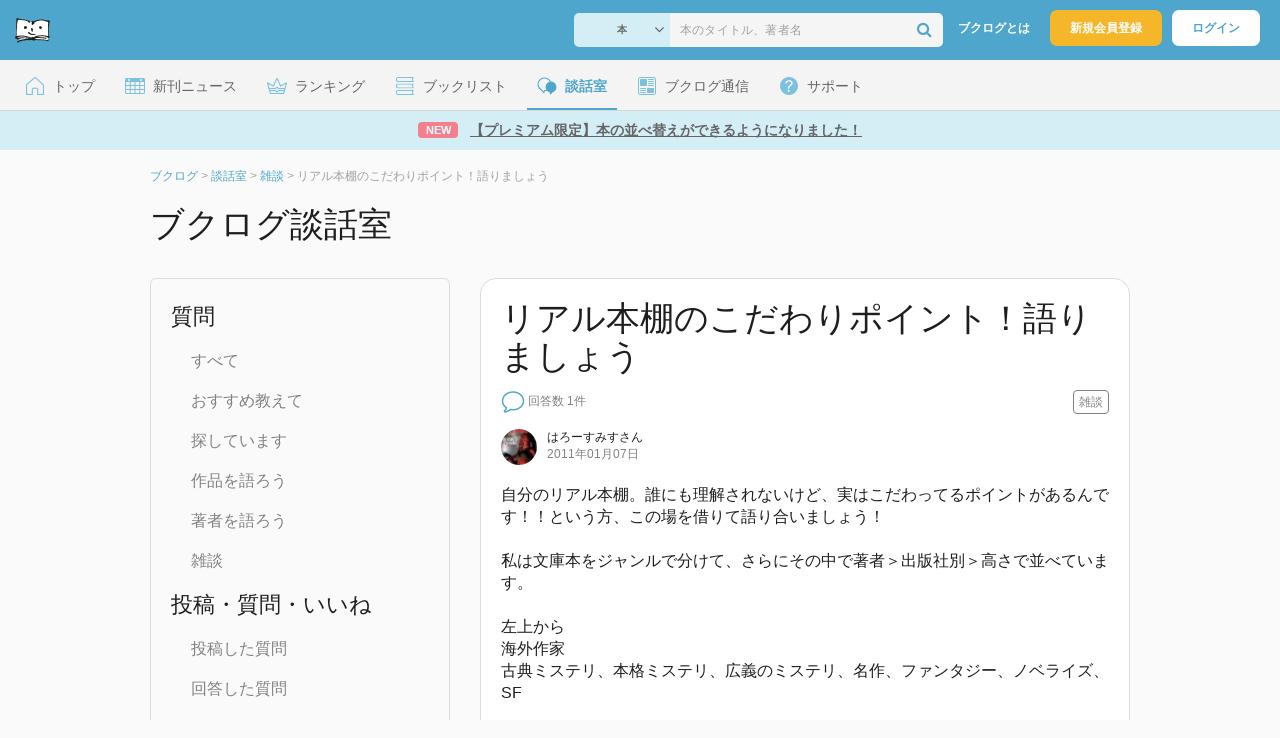

--- FILE ---
content_type: text/html; charset=UTF-8
request_url: https://booklog.jp/q/616
body_size: 9276
content:
<!DOCTYPE html>
<html xmlns:og="http://ogp.me/ns#" lang="ja" data-mode="q" data-feature="question">
<head profile="http://purl.org/net/ns/metaprof">
<meta charset="UTF-8">
<title>リアル本棚のこだわりポイント！語りましょう - ブクログ談話室</title>
<meta http-equiv="X-UA-Compatible" content="IE=edge">
<meta name="copyright" content="copyright &copy; Booklog,Inc. All Rights Reserved.">
<meta name="viewport" content="width=1020">
<meta property="fb:app_id" content="106607239398699">
<meta name="description" content="自分のリアル本棚。誰にも理解されないけど、実はこだわってるポイントがあるんです！！という方、この場を借りて語り合いましょう！私は文庫本をジャンルで分けて、さらにその中で著者＞出版社別＞高さで並べています。左上から海外作家古典ミステリ、本格ミステリ...">

<meta name="twitter:site" content="@booklogjp">
<meta name="twitter:card" content="summary_large_image">
<meta name="twitter:title" content="リアル本棚のこだわりポイント！語りましょう - ブクログ談話室 - ブクログ談話室">
<meta name="twitter:description" content="自分のリアル本棚。誰にも理解されないけど、実はこだわってるポイントがあるんです！！という方、この場を借りて語り合いましょう！私は文庫本をジャンルで分けて、さらにその中で著者＞出版社別＞高さで並べています。左上から海外作家古典ミステリ、本格ミステリ...">
<meta name="twitter:image" content="https://booklog.jp/img/facebook/fb_booklog.jpg">
<meta property="og:locale" content="ja_JP">
<meta property="og:image" content="https://booklog.jp/img/facebook/fb_booklog.jpg">
<meta property="og:title" content="リアル本棚のこだわりポイント！語りましょう - ブクログ談話室 - ブクログ談話室">
<meta property="og:type" content="article">
<meta property="og:description" content="自分のリアル本棚。誰にも理解されないけど、実はこだわってるポイントがあるんです！！という方、この場を借りて語り合いましょう！私は文庫本をジャンルで分けて、さらにその中で著者＞出版社別＞高さで並べています。左上から海外作家古典ミステリ、本格ミステリ...">
<meta property="og:url" content="https://booklog.jp/q/616">
<meta property="og:site_name" content="ブクログ談話室">
<link rel="shortcut icon" href="/favicon.ico">
<link rel="apple-touch-icon" href="/iphone-icon-54x54.png" sizes="57x57">
<link rel="apple-touch-icon" href="/iphone4-icon-114x114.png" sizes="114x114">
<link rel="apple-touch-icon" href="/ipad-icon-72x72.png" sizes="72x72">
<link rel="stylesheet" media="all" href="/css/booklog.css?1768527880
" type="text/css">

<script type="text/javascript">
var microadCompass = microadCompass || {};
microadCompass.queue = microadCompass.queue || [];
</script>
<script type="text/javascript" charset="UTF-8" src="//j.microad.net/js/compass.js" onload="new microadCompass.AdInitializer().initialize();" async></script>

<script async src="https://securepubads.g.doubleclick.net/tag/js/gpt.js" crossorigin="anonymous"></script>


<script type='text/javascript'>

var googletag = googletag || {};
googletag.cmd = googletag.cmd || [];
googletag.cmd.push(function() {
  googletag.defineSlot('/56823796/Booklog_lawer_column_l', [300, 250], 'div-gpt-ad-1434939675242-0').addService(googletag.pubads());
  googletag.defineSlot('/56823796/Booklog_lawer_column_r', [300, 250], 'div-gpt-ad-1434939675242-1').addService(googletag.pubads());
  googletag.defineSlot('/56823796/Booklog_main_board', [468, 60], 'div-gpt-ad-1434939675242-2').addService(googletag.pubads());
  googletag.defineSlot('/56823796/Booklog_side_middle', [300, 250], 'div-gpt-ad-1525848918879-0').addService(googletag.pubads());
  googletag.defineSlot('/56823796/Booklog_side_bottom', [300, 250], 'div-gpt-ad-1434939675242-3').addService(googletag.pubads());
  googletag.defineSlot('/56823796/Booklog_side_top', [[300, 600], [300, 250]], 'div-gpt-ad-1434939675242-4').addService(googletag.pubads());
  googletag.defineSlot('/56823796/Booklog_footer', [728, 90], 'div-gpt-ad-1434939675242-5').addService(googletag.pubads());
  googletag.defineSlot('/56823796/Booklog_side_top_microad', [300, 250], 'div-gpt-ad-1459322209616-0').addService(googletag.pubads());
  googletag.defineSlot('/56823796/Booklog_pagenation_microad_468*60', [468, 60], 'div-gpt-ad-1611112463296-0').addService(googletag.pubads());
  googletag.defineSlot('/56823796/Booklog_side_boc', [300, 250], 'div-gpt-ad-1647596858469-0').addService(googletag.pubads());
  googletag.defineSlot('/9176203,56823796/1912696', [[320, 75], [320, 100], [320, 50]], 'div-gpt-ad-1759378024658-0').addService(googletag.pubads());
  googletag.defineSlot('/9176203,56823796/1912697', [[300, 300], [300, 280], [300, 250]], 'div-gpt-ad-1759378105413-0').addService(googletag.pubads());
  googletag.defineSlot('/9176203,56823796/1912698', [[300, 280], [300, 250], [300, 300]], 'div-gpt-ad-1759378181706-0').addService(googletag.pubads());
  googletag.defineSlot('/9176203,56823796/1720315', [[300, 250], [336, 280]], 'div-gpt-ad-1759389327995-0').addService(googletag.pubads());
  googletag.defineSlot('/9176203,56823796/1720316', [[300, 250], [336, 280]], 'div-gpt-ad-1759389348025-0').addService(googletag.pubads());
  googletag.defineSlot('/9176203,56823796/1720318', [728, 90], 'div-gpt-ad-1759389372080-0').addService(googletag.pubads());
  googletag.defineSlot('/9176203,56823796/1720317', [728, 90], 'div-gpt-ad-1759389394282-0').addService(googletag.pubads());
  var REFRESH_KEY = 'refresh';
  var REFRESH_VALUE = 'true';
  googletag.defineSlot('/9176203,56823796/1851366', [[320, 50], [320, 75], [320, 100]], 'div-gpt-ad-1709533935613-0').setTargeting(REFRESH_KEY, REFRESH_VALUE).addService(googletag.pubads());
  var SECONDS_TO_WAIT_AFTER_VIEWABILITY = 30;
  googletag.pubads().addEventListener('impressionViewable', function(event) {
    var slot = event.slot;
    if (slot.getTargeting(REFRESH_KEY).indexOf(REFRESH_VALUE) > -1) {
      window.imgoogletagrefresh = setTimeout(function() {
        googletag.pubads().refresh([slot]);
      }, SECONDS_TO_WAIT_AFTER_VIEWABILITY * 1000);
    }
  });
  googletag.pubads().enableSingleRequest();
  googletag.pubads().collapseEmptyDivs();
  googletag.enableServices();
});

</script>

  <script>
    window.dataLayer = window.dataLayer || [];
    dataLayer.push({'login_status': 'Visitor'});
</script>
<script>(function(w,d,s,l,i){w[l]=w[l]||[];w[l].push({'gtm.start':
new Date().getTime(),event:'gtm.js'});var f=d.getElementsByTagName(s)[0],
j=d.createElement(s),dl=l!='dataLayer'?'&l='+l:'';j.async=true;j.src=
'https://www.googletagmanager.com/gtm.js?id='+i+dl;f.parentNode.insertBefore(j,f);
})(window,document,'script','dataLayer','GTM-KFZ3JNQ');</script>

<script type="application/ld+json">
  {
    "@context": "https://schema.org",
    "@type": "BreadcrumbList",
    "itemListElement": [
    {
      "@type": "ListItem",
      "position": 1,
      "item": {
        "@id": "https://booklog.jp",
        "name": "ブクログ"
      }
    },
        {
      "@type": "ListItem",
      "position": 2,
      "item": {
              "@id": "https://booklog.jp/questions/all",
              "name": "談話室"
      }
    },        {
      "@type": "ListItem",
      "position": 3,
      "item": {
              "@id": "https://booklog.jp/questions/c05",
              "name": "雑談"
      }
    },        {
      "@type": "ListItem",
      "position": 4,
      "item": {
              "@id": "https://booklog.jp/q/616",
              "name": "リアル本棚のこだわりポイント！語りましょう"
      }
    }      ]
}
</script>
</head>

<body id="mode-q" class="is-pc feature-question guest bot">

<noscript>
  <iframe src="https://www.googletagmanager.com/ns.html?id=GTM-KFZ3JNQ" height="0" width="0" style="display:none;visibility:hidden">
  </iframe>
</noscript>

<div id="body">

<div id="fb-root"></div>
<script>
window.fbAsyncInit = function(){
    FB.init({
        appId   : '106607239398699',
        xfbml   : false,
        version : 'v2.0'
    });
};

(function(d, s, id) {
  var js, fjs = d.getElementsByTagName(s)[0];
  if (d.getElementById(id)) return;
  js = d.createElement(s); js.id = id;
  js.src = "//connect.facebook.net/ja_JP/sdk.js";
  fjs.parentNode.insertBefore(js, fjs);
}(document, 'script', 'facebook-jssdk'));
</script>

  
  <div id="header-wrapper">
          <div id="global-navigation">
  <div class="left-navigation">
    <div class="logo l15M">
      <a href="/">
        <img src="/img/header/pc-navibar-booklog-logo.png"
             srcset="/img/header/pc-navibar-booklog-logo@2x.png 2x, /img/header/pc-navibar-booklog-logo@3x.png 3x">
      </a>
    </div>
  </div>

  <div class="right-navigation">
    <div class="search-area-wrapper r10M">
        <form action="/search" method="get">
    <div class="search-area">
      <select required name="service_id" class="select-genre db-b">
                      <option value="1">本</option>
                      <option value="201">Kindle</option>
                      <option value="200">Amazon</option>
                </select>
      <i class="fa fa-angle-down" aria-hidden="true"></i>
      <input type="text" class="textbox" name="keyword" value="" placeholder="本のタイトル、著者名" data-1p-ignore>
      <button type="submit" ><i class="fa fa-search"></i></button>
    </div>
  </form>
    </div>
    <div class="about-text r20M">
      <a href="/about">ブクログとは</a>
    </div>
    <div class="signup r10M">
      <a href="/signup" onclick="track('signup','click','global-navigation');">新規会員登録</a>
    </div>
    <div class="login r20M">
      <a href="/login">ログイン</a>
    </div>
  </div>
</div>
    
    <div id="header-menu">
  <a href="/" class="menu r10M">
    <span class="icon top"></span>
    <span class="text">トップ</span>
  </a>
  <a href="/release" class="menu r10M">
    <span class="icon release"></span>
    <span class="text">新刊ニュース</span>
  </a>
  <a href="/ranking"
     class="menu r10M">
    <span class="icon ranking"></span>
    <span class="text">ランキング</span>
  </a>
  <a href="/booklists" class="menu r10M">
    <span class="icon booklist"></span>
    <span class="text">ブックリスト</span>
  </a>
  <a href="/questions/all" class="current menu r10M">
    <span class="bbs icon"></span>
    <span class="text">談話室</span>
  </a>
  <a href="/hon" class="menu r10M">
    <span class="news icon"></span>
    <span class="text">ブクログ通信</span>
  </a>
  <div class="dropdown-menu-hover menu">
    <span class="support icon"></span>
    <span class="text">サポート</span>
    <div class="dropdown">
      <ul>
        <li><a href="https://booklog.zendesk.com/hc/ja/categories/360003763214-%E3%81%8A%E7%9F%A5%E3%82%89%E3%81%9B"
               target="_blank" rel="noopener">お知らせ</a></li>
        <li><a href="https://booklog.zendesk.com/hc/ja" target="_blank" rel="noopener">ヘルプセンター</a></li>
        <li><a href="/biz">法人向け広告メニュー</a></li>
      </ul>
    </div>
  </div>
</div>
            <div id="header-info-text">
  <a href="https://booklog.jp/sort"
     onclick="track('ad', 'text', 'id_2046');">
              <span class="icon new">NEW</span>
          <span class="text">【プレミアム限定】本の並べ替えができるようになりました！</span>
  </a>
</div>

  </div>

<div id="page">


  <ul class="breadcrumbs">
  <li>
    <a href="https://booklog.jp"><span  class="bc-title">ブクログ</span></a>
    <span class="delimiter">&gt;</span>
  </li>
      <li>
          <a href="https://booklog.jp/questions/all">
        <span class="bc-title">談話室</span>
      </a>
              <span class="delimiter">&gt;</span>
      </li>
        <li>
          <a href="https://booklog.jp/questions/c05">
        <span class="bc-title">雑談</span>
      </a>
              <span class="delimiter">&gt;</span>
      </li>
        <li>
          <link href="/q/616">
      <span class="bc-title">リアル本棚のこだわりポイント！語りましょう</span>
          </li>
    </ul>



<div id="main">
  <h1 class="b30M">ブクログ談話室</h1>
  <div id="left-side-container">
  <div class="menu b20M">
    <span>質問</span>
    <ul class="l20P t25P b25P">
      <li><a href="/questions">すべて</a></li>
      <li><a href="/questions/c01">おすすめ教えて</a></li>
      <li><a href="/questions/c02">探しています</a></li>
      <li><a href="/questions/c03">作品を語ろう</a></li>
      <li><a href="/questions/c04">著者を語ろう</a></li>
      <li><a href="/questions/c05">雑談</a></li>
    </ul>
    <span>投稿・質問・いいね</span>
    <ul class="l20P t25P b25P">
      <li><a href="/question/home">投稿した質問</a></li>
      <li><a href="/question/comment">回答した質問</a></li>
      <li><a href="/question/favorite">いいね！した質問</a></li>
      <li><a href="/question/befaved">いいね！された質問</a></li>
    </ul>
    <span>ブクログについて</span>
    <ul class="l20P t25P">
      <li><a href="/q/333">ブクログのここを改善してほしい</a></li>
      <li><a href="/q/5">ブクログのここが好き！</a></li>
      <li><a href="/q/5980">自慢の本棚見せてください！</a></li>
      <li><a href="/q/5768">ブクログで推められてハマった本</a></li>
    </ul>
  </div>

    
  <aside class="ad-side-bottom">
              
      <div id='div-gpt-ad-1434939675242-3' style='width:300px; height:250px;'>
        <script type='text/javascript'>
          googletag.cmd.push(function () {
            googletag.display('div-gpt-ad-1434939675242-3');
          });
        </script>
      </div>
    
      </aside>
</div>
  <div id="mainArea">

          <div class="question-area">
      <h1>リアル本棚のこだわりポイント！語りましょう</h1>
      <div class="question-state">
        <ul class="question-list-state">
                                <img src="/img/question/pc/question.png"
                 srcset="/img/question/pc/question@2x.png 2x, /img/question/pc/question@3x.png 3x" width="24"
                 alt="未回答">
            <li class="question-answer">回答数 1件</li>
                    <span class="question-category">
              雑談</span>
                  </ul>

        <ul>
          <li>
            <span class="question-published-area">
                              <a href="/users/6302">
                                      <img src="/icon/26/S_a08380513aa40719b31ecaba5f7da8a6.jpg" class="icon-circle" width="36" height="36"
                         alt="はろーすみすさん">
                                  </a>
                            <span class="question-published">
                <p>
                                      <a href="/users/6302">
                      <span>はろーすみす</span>さん</a>
                                  </p>
                <span class="question-published-text">2011年01月07日</span>
              </span>
            </span>
          </li>
        </ul>
      </div>
      <div class="content-area">
          自分のリアル本棚。誰にも理解されないけど、実はこだわってるポイントがあるんです！！という方、この場を借りて語り合いましょう！<br />
<br />
私は文庫本をジャンルで分けて、さらにその中で著者＞出版社別＞高さで並べています。<br />
<br />
左上から<br />
海外作家<br />
古典ミステリ、本格ミステリ、広義のミステリ、名作、ファンタジー、ノベライズ、SF<br />
<br />
日本作家<br />
古典ミステリ、本格ミステリ、広義のミステリ、時代小説、名作、ファンタジー/エンタメ、ヒーリング/人間ドラマ、恋愛小説、ノンフィクション<br />
<br />
棚が変わって<br />
日本作家<br />
SF、ライトノベル、スター・ウォーズ（海外）<br />
<br />
見た目綺麗にするためにレーベルごとにしているのですが、同著者が別の出版社からも出しているとちょっと厄介で、ほとんどパズルみたいな作業になっています。<br />
楽しんでやってるんですけどね。
      </div>

      <div class="question-btn">

                                                <a href="/login" class="btnBlue">ログインして回答する</a>
                  
        </div>

                  <div id="addAnswer" class="answerForm" style="display:none;">
          <div class="answer-border"></div>
          <div class="input-answer-name-area">
            <div class="input-answer-name">名前<span class="input-answer-name-explain">(どちらの名前で投稿するかお選びください)</span></div>
            <div class="input-answer-name-radio">
              <input type="radio" name="anonymity_flg" id="anonymity_flg" class="radio-btn noneborder" value="1" checked="checked" />
                                  <img src="/img/noimage/prof_noimage.gif" class="icon-circle" width="24" height="24" alt="さん">
                              <label for="anonymity_flg" class="input-answer-post-username">さん</label>
            </div>
            <div class="input-answer-name-radio">
              <input type="radio" name="anonymity_flg" id="anonymity_flg0" class="radio-btn noneborder" value="0" />
              <img src="/img/noimage/prof_noimage.gif" alt="名無しさん" class="icon-circle" width="24" height="24" >
              <label for="anonymity_flg0" class="input-answer-post-username">名無しさん(無記名で投稿)</label>
            </div>
          </div>
          <div class="answer-input-area">
            <span class="answer-input-title">コメント</span>
            <span class="answer-input">
              <textarea id="answer" class="answer-input-textarea" name="answer"></textarea>
              <div class="input-answer-search-area">
                                  <div class="ftL clearfix">
                    <a href="javascript:void(0);" class="search_window_button"><i class="fa fa-search"></i><span class="item-search-text">アイテムを検索</span></a>
                  </div>
                                <div>
                  <span class="count-max">200文字以内</span>
                  <span class="reply-count">
                    <span id="_reply_countNumber" class="countNumber"></span>/200
                  </span>
                </div>
              </div>
              <span class="input-answer-search-explain">本の情報を投稿する場合は、「アイテムを検索」から選ぶか、ブクログの詳細ページのURLを貼付けてください。</span>
            </span>
          </div>

          <div class="input-answer-post-btn-area">
            <button class="input-answer-cancel-btn cancel-answer"><span>キャンセル</span></button>
            <button class="input-answer-post-btn add-answer-submit"><span>回答・返信する</span></button>
          </div>
          <input type="hidden" id="question_id" name="question_id" value="616" />
        </div>

        <div class="question-extra">
          <ul class="share-circle-button">
  <li>
    <div class="x">
      <a href="https://twitter.com/intent/tweet?original_referer=https://booklog.jp/q/616&text=%E3%83%AA%E3%82%A2%E3%83%AB%E6%9C%AC%E6%A3%9A%E3%81%AE%E3%81%93%E3%81%A0%E3%82%8F%E3%82%8A%E3%83%9D%E3%82%A4%E3%83%B3%E3%83%88%EF%BC%81%E8%AA%9E%E3%82%8A%E3%81%BE%E3%81%97%E3%82%87%E3%81%86+-+%E3%83%96%E3%82%AF%E3%83%AD%E3%82%B0%E8%AB%87%E8%A9%B1%E5%AE%A4&url=https://booklog.jp/q/616&lang=ja&hashtags=booklog,ブクログ&via=booklogjp" target="_blank">
      </a>
    </div>
  </li>
  <li>
    <div class="facebook">
      <a href="https://www.facebook.com/sharer/sharer.php?u=https%3A%2F%2Fbooklog.jp%2Fq%2F616" target="_blank">
      </a>
    </div>
  </li>
  <li>
    <div class="threads">
      <a href="https://www.threads.net/intent/post?text=リアル本棚のこだわりポイント！語りましょう - ブクログ談話室" target="_blank">
      </a>
    </div>
  </li>
</ul>
        </div>
        <div class="question-no-area">
          <span class="question-no">質問No.616</span>
        </div>
      </div>
                    <div class="everyone-answer">
          みんなの回答・返信
        </div>
        <div class="answer-border"></div>


        <div class="list-sort-area">
          <span class="sort-title">並び替え</span>
                      <a href="/q/616" class="sort-btn-blue"><span>新着順</span></a>
                                <a href="/q/616?sort=post" class="sort-btn-white"><span>投稿順</span></a>
                                <a href="/q/616?sort=fav_count" class="sort-btn-white"><span>いいね!順</span></a>
                  </div>
        <hr />
      
                            <div class="answer-area" id="A06333">
          <ul class="answer-state">
            <li>
              <span class="answer-user-area">
                <span class="answer-published-area">
                                      <a href="/users/mirutyohu">
                                              <img src="/icon/100/S_d8651019e28589cb144badfe9a533910.jpg" class="icon-circle" width="36" height="36"
                             alt="あかずきんさん">
                                          </a>
                                    <span class="answer-published">
                    <span>
                                              <a href="/users/mirutyohu">
                          <span>あかずきん</span>さん</a>の回答
                                          </span>
                    <span class="answer-published-text">2011年01月27日</span>
                  </span>
                </span>
                              </span>
            </li>
          </ul>
                      <div id="edit_6333_answer" class="reply-form" style="display:none;">
            <span class="answer-edit-area">
              <textarea id="6333_answer" class="answer-edit-textarea" name="6333_answer">こだわりというほどのことでもないのですが、文庫本は出版社別にあかさたな順に並べ、お気に入りの作家さんの本は一角にまとめて置いています。</textarea>
              <div class="edit-answer-search-area">
                                  <div class="ftL clearfix">
                    <a href="javascript:void(0);" class="search_window_button"><i class="fa fa-search"></i><span class="item-search-text">アイテムを検索</span></a>
                  </div>
                                <div>
                  <span class="count-max">200文字以内</span>
                  <span class="reply-count">
                    <span id="6333_reply_countNumber" class="countNumber"></span>/200
                  </span>
                </div>
              </div>
              <span class="edit-answer-search-explain">本の情報を投稿する場合は、「アイテムを検索」から選ぶか、ブクログの詳細ページのURLを貼付けてください。</span>
            </span>
            <div class="edit-answer-name-area">
              <div class="edit-answer-name">名前<span class="edit-answer-name-explain">(どちらの名前で投稿するかお選びください)</span></div>
              <div class="edit-answer-name-radio">
                <input type="radio" name="answer_edit_6333_anonymity_flg" id="6333_anonymity_flg" class="noneborder" value="1" checked="checked" />
                                      <img src="/img/noimage/prof_noimage.gif" class="icon-circle" width="24" height="24" alt="さん">
                                  <label for="anonymity_flg" class="edit-answer-post-username">さん</label>
              </div>
              <div class="edit-answer-name-radio">
                <input type="radio" name="answer_edit_6333_anonymity_flg" id="6333_anonymity_flg0" class="noneborder" value="0"/>
                <img src="/img/noimage/prof_noimage.gif" alt="名無しさん" class="icon-circle" width="24" height="24" >
                <label for="6333_anonymity_flg0" class="edit-answer-post-username">名無しさん(無記名で投稿)</label>
              </div>
            </div>

            <div class="edit-answer-post-btn-area">
              <button class="edit-answer-cancel-btn cancel-edit-answer" data-answer-id="6333"><span>キャンセル</span></button>
              <button class="edit-answer-post-btn edit-answer-submit" data-answer-id="6333"><span>更新する</span></button>
            </div>
            <input type="hidden" id="6333_answer_id" name="6333_answer_id" value="6333" />
            <div class="answer-border"></div>
          </div>

          <div id="answer_6333_textarea" class="content-area">こだわりというほどのことでもないのですが、文庫本は出版社別にあかさたな順に並べ、お気に入りの作家さんの本は一角にまとめて置いています。</div>
          <div class="favorite-area">
            <span>
              <div class="fav-area bbs-fav-area-616-6333"
     data-q-id="616"
     data-answer-id="6333"
     data-fav-count="0"
     data-action="add"
     data-track-evt="q">
  <div class="fav-button">
          <a href="/login">
        <img src="/img/common/fav_deactive.png"
             srcset="/img/common/fav_deactive@2x.png 2x, /img/common/fav_deactive@3x.png 3x" class="deactive">
      </a>
        <span class="fav-count">0</span>
  </div>
</div>
            </span>
                      </div>
          <div class="answer-no-area">
            <span class="answer-no">回答No.616-06333</span>
          </div>
                              
          
          
                    <div id="add_6333_reply" class="replyForm" style="display:none;">
            <div class="comment-name-area">
              <div class="comment-name">名前<span class="comment-name-explain">(どちらの名前で投稿するかお選びください)</span></div>
              <div class="comment-name-radio">
                <input type="radio" name="6333_reply_anonymity_flg" id="6333_reply_anonymity_flg" class="radio-btn noneborder" value="1" checked="checked" />
                                      <img src="/img/noimage/prof_noimage.gif" class="icon-circle" width="24" height="24" alt="さん">
                                  <label for="anonymity_flg" class="comment-post-username">さん</label>
              </div>
              <div class="comment-name-radio">
                <input type="radio" name="6333_reply_anonymity_flg" id="6333_reply_anonymity_flg0" class="radio-btn noneborder" value="0" />
                <img src="/img/noimage/prof_noimage.gif" alt="名無しさん" class="icon-circle" width="24" height="24" >
                <label for="6333_anonymity_flg0" class="comment-post-username">名無しさん(無記名で投稿)</label>
              </div>
            </div>
            <div class="comment-input-area">
              <span class="comment-input-title">コメント</span>
              <span class="comment-area">
                <textarea id="6333_reply" class="q-comment-textarea" name="6333_reply" placeholder="ひと言コメントしよう！"></textarea>
                <div class="comment-search-area">
                                      <div class="ftL clearfix">
                      <a href="javascript:void(0);" class="search_window_button"><i class="fa fa-search"></i><span class="item-search-text">アイテムを検索</span></a>
                    </div>
                                    <div>
                  <span class="count-max">200文字以内</span>
                    <span class="reply-count">
                     <span id="6333_reply_countNumber" class="countNumber"></span>/200
                    </span>
                  </div>
                </div>
                <span class="comment-search-explain">本の情報を投稿する場合は、「アイテムを検索」から選ぶか、ブクログの詳細ページのURLを貼付けてください。</span>
              </span>
            </div>

            <div class="comment-post-btn-area">
              <button class="commnet-cancel-btn cancel-reply" data-answer-id="6333"><span>キャンセル</span></button>
              <button class="comment-post-btn add-reply-submit" data-answer-id="6333"><span>コメントする</span></button>
            </div>

            <input type="hidden" id="6333_answer_id" name="6333_answer_id" value="6333" />
          </div>

      </div>
      
    <div class="pagerArea t20M">
        
                  <div class="pagerTxt b40M">
            全1件中 1 - 1件を表示
          </div>
              </div>
  </div>
</div>

<div style="display:none;">
  <div id="sw-search-window">
    <div id="sw-search-area" class="clearFix">
      <div class="sw-search-title-area">
        <div class="sw-search-title-text">アイテム検索</div>
        <img src="/img/question/pc/close.png"
             srcset="/img/question/pc/close@2x.png 2x, /img/question/pc/close@3x.png 3x" width="24"
             alt="閉じる" class="sw-close close">
      </div>
      <div class="sw-title-border"></div>
      <div class="sw-search-input-area">
        <input type="text" name="keyword" id="sw_search_keyword" class="sw-search-input-text"
               placeholder="本のタイトル、著者名で検索"/>
        <select id="sw-service-id" name="service_id" class="sw-search-select">
                      <option value="1">本</option>
                      <option value="201">Kindle</option>
                      <option value="200">Amazon</option>
                      <option value="202">電子書籍(その他)</option>
                      <option value="210">電子書籍(技術書)</option>
                      <option value="7">青空文庫</option>
                  </select>
        <div class="select-service-caret-down"></div>
                    <select name="index" class="service_id_1 sw-search-select" style="display:none;">
                                            <option value="All">すべての商品</option>
                          </select>
                    <select name="index" class="service_id_201 sw-search-select" style="display:none;">
                                            <option value="All">すべての商品</option>
                          </select>
                    <select name="index" class="service_id_200 sw-search-select" style="display:none;">
                              <option value="All">すべて</option>
                              <option value="PaperBooks">紙の本</option>
                              <option value="ForeignBooks">洋書</option>
                              <option value="DVD">映画</option>
                              <option value="Music">音楽</option>
                              <option value="VideoGames">ゲーム</option>
                                        </select>
                    <select name="index" class="service_id_202 sw-search-select" style="display:none;">
                              <option value="All">ストア横断検索</option>
                              <option value="16">honto</option>
                              <option value="20">auブックパス</option>
                              <option value="27">Reader Store</option>
                              <option value="28">ebookjapan</option>
                              <option value="21">DMM.com</option>
                              <option value="8">ブックライブ</option>
                              <option value="9">COCORO BOOKS</option>
                              <option value="15">パブリ</option>
                              <option value="17">BOOK☆WALKER</option>
                                        </select>
                    <select name="index" class="service_id_210 sw-search-select" style="display:none;">
                              <option value="All">ストア横断検索</option>
                              <option value="11">O&#039;Reilly Japan</option>
                              <option value="13">技術評論社</option>
                              <option value="10">達人出版会</option>
                                        </select>
                    <select name="index" class="service_id_7 sw-search-select" style="display:none;">
                                            <option value="All">すべての商品</option>
                          </select>
                <div class="select-category-caret-down"></div>
        <button type="submit" id="sw_search_button" class="sw-search-btn">
          <span class="sw-search-btn-text">検索</span>
        </button>
      </div>
    </div>
    <div id="sw-item-area" class="item-area clearFix">
      <div id="sw-item-area-message" class="item-area-message">
        <div class="fa fa-search"></div>
        <div class="sw-search-explain-text">キーワードを入力して紹介したいアイテムを検索してください。</div>
      </div>
    </div>
    <div id="sw_pager_area" class="pager_area pagerArea clearFix">
      <div id="sw_pager" class="clearFix"></div>
      <p id="sw_pager_text"></p>
    </div>
  </div>
</div>
<br style="clear:both;" />

        
          <aside class="ad-footer">
                            
          <div id='div-gpt-ad-1434939675242-5' style='width:728px; height:90px;'>
            <script type='text/javascript'>
              googletag.cmd.push(function() { googletag.display('div-gpt-ad-1434939675242-5'); });
            </script>
          </div>
          
              </aside>
    
      
</div>

<div id="footer">

  <div id="directoryNav" class="clearFix">
    <div class="clearFix">
              <div class="dnArea01">
        <h3>本と出会う</h3>
        <ul>
          <li><a href="/ranking">ランキング</a></li>
          <li><a href="/release">新刊情報</a></li>
          <li><a href="/review">新着レビュー</a></li>
          <li><a href="/questions/all">ブクログ談話室</a></li>
          <li><a href="/award/">ブクログ大賞</a></li>
          <li><a href="/hon" target="_blank">ブクログ通信</a></li>
          <li><a href="/reading">読書のすすめ</a></li>
        </ul>
      </div>

              <div class="dnArea02">
        <h3>本を探す</h3>
        <ul>
          <li><a href="/search">キーワードで検索</a></li>
          <li><a href="/tags">タグから検索</a></li>
        </ul>

        <h3>本棚を探す</h3>
        <ul>
          <li><a href="/profiletags">プロフィールから本棚を探す</a></li>
          <li><a href="/users_search">ブクログID 検索</a></li>
        </ul>
      </div>

              <div class="dnArea03">
        <h3>ようこそブクログへ</h3>
        <ul>
          <li><a href="/about">ブクログについて</a></li>
        </ul>

        <h3>ブクログ</h3>
        <ul>
          <li><a href="/app">ブクログのアプリ</a></li>
        </ul>

        <h3>企画</h3>
        <ul>
          <li><a href="/best-user/index.html">Best User Award 2024</a></li>
          <li><a href="/20th-anniversary/index.html">ブクログ20周年特設サイト</a></li>
        </ul>
      </div>

              <div class="dnArea04">
        <h3>サポート</h3>
        <ul>
          <li><a href="https://booklog.zendesk.com/hc/ja/categories/360003763214-%E3%81%8A%E7%9F%A5%E3%82%89%E3%81%9B"
                 target="_blank">お知らせ</a></li>
          <li><a href="https://booklog.zendesk.com/hc/ja" target="_blank">ヘルプセンター</a></li>
          <li class="kugiri"><a href="/biz">法人向け広告メニュー</a></li>
          <li><a href="/contact/ad">法人様のお問い合わせ（広告など）</a></li>
          <li class="kugiri">
          <li><a href="http://twitter.com/booklogjp" target="_blank">公式Twitter</a></li>
          <li><a href="http://www.facebook.com/booklog" target="_blank">Facebookページ</a></li>
          </li>
        </ul>
      </div>
    </div>
  </div>

  <div id="footerNavi" class="clearFix">
    <ul>
      <li><a href="/term">利用規約</a> |</li>
      <li><a href="/legal">特定商取引法に基づく表記</a> |</li>
      <li><a href="/cookie">Cookieの使用について</a> |</li>
      <li><a href="https://booklog.co.jp/privacy" target="_blank">プライバシーポリシー</a> |</li>
      <li><a href="https://booklog.co.jp" target="_blank">会社概要</a> |</li>
      <li><a href="https://www.wantedly.com/companies/booklog/projects" target="_blank">採用情報</a></li>
    </ul>

          <address>Copyright &copy; 2026 <a href="https://booklog.co.jp/" target="_blank">Booklog,Inc.</a>
      All Rights Reserved.
    </address>

  </div>
</div>

  <script src="/js/dest/booklog.min.js?1768527880
"></script>
  <script src="/js/dest/views/q.min.js?1768527880
"></script>


<script id="source-modal" type="text/jarty">
{* <![CDATA[ *}
<section class="modal" id="{$identifier|escape}">
  <h1 class="header">{$title|escape}<a href="#" class="modal-close"><i class="fa fa-times"></i></a></h1>
  <div class="body">
    {$body}
  </div>
  <div class="footer">
    {if $buttons.length > 0}
    <ul class="button-{$buttons.length}{if $buttons.length == 2} segmented-button{/if}">
    {foreach from=$buttons item=button}
      <li>
        <a href="#" id="{$button.identifier|escape}" class="modal-button{if $button.primary || $buttons.length == 1} primary{/if}{if $button.disabled} disabled{/if}">{$button.label|escape}</a>
      </li>
    {/foreach}
    </ul>
    {else}
    <ul class="button-1">
      <li>
        <a href="#" class="modal-button primary modal-close">閉じる</a>
      </li>
    </ul>
    {/if}
  </div>
</section>
<div class="modal-background"></div>
{* ]]> *}
</script>



<script id="source-toast" type="text/jarty">
{* <![CDATA[ *}
<div class="toast toast-{$level}">
  <div class="toast-body">
  {if $link}<a href="{$link}">{/if}
    {if $level == 'warn'}<i class="fa fa-warning"></i>
    {elseif $level == 'error'}<i class="fa fa-ban"></i></i>
    {else}<i class="fa fa-check-circle"></i>{/if}
    <span>{$message|escape}</span>
  {if $link}</a>{/if}
  </div>
</div>
{* ]]> *}
</script>


<script id="source-loader" type="text/jarty">
{* <![CDATA[ *}
<div class="loader">
  <i class="fa fa-circle-o-notch fa-lg fa-spin"></i>
</div>
{* ]]> *}
</script>


<script id="source-follower" type="text/jarty">
{* <![CDATA[ *}
<li>
  <a href="/users/{$obj.account|escape:'url'}"><img src="{$obj.image_url}" class="prof-img-m"></a>
</li>
{* ]]> *}
</script>

<div id="inc-modal-social-buttons" class="disNone">
  <div class="disT w100 t25M b20M">
    <div class="disTc w30 taC vaT"><a href="https://twitter.com/intent/tweet?original_referer=https%3A%2F%2Fbooklog.jp%2Fq%2F616&amp;text=%E3%83%AA%E3%82%A2%E3%83%AB%E6%9C%AC%E6%A3%9A%E3%81%AE%E3%81%93%E3%81%A0%E3%82%8F%E3%82%8A%E3%83%9D%E3%82%A4%E3%83%B3%E3%83%88%EF%BC%81%E8%AA%9E%E3%82%8A%E3%81%BE%E3%81%97%E3%82%87%E3%81%86+-+%E3%83%96%E3%82%AF%E3%83%AD%E3%82%B0%E8%AB%87%E8%A9%B1%E5%AE%A4&amp;url=https%3A%2F%2Fbooklog.jp%2Fq%2F616&amp;lang=ja&amp;hashtags=booklog,ブクログ&amp;via=booklogjp" class="btn-tweet-box" target="_blank"><img src="/img/btn/btn_tweet_box.png" width="56" height="61" alt="ツイートする"></a></div>
  </div>
</div>

<script id="source-modal-facebook-button" type="text/jarty">
{* <![CDATA[ *}
<div class="disTc w30 taC vaT">
  <div class="fb-like" data-href="{$page_url}" data-layout="box_count" data-action="like" data-show-faces="false" data-share="true"></div>
</div>
{* ]]> *}
</script>




</div>
</body>
</html>



--- FILE ---
content_type: text/html; charset=utf-8
request_url: https://www.google.com/recaptcha/api2/aframe
body_size: 265
content:
<!DOCTYPE HTML><html><head><meta http-equiv="content-type" content="text/html; charset=UTF-8"></head><body><script nonce="wvAW0i55vDalLsUgtOa9Cg">/** Anti-fraud and anti-abuse applications only. See google.com/recaptcha */ try{var clients={'sodar':'https://pagead2.googlesyndication.com/pagead/sodar?'};window.addEventListener("message",function(a){try{if(a.source===window.parent){var b=JSON.parse(a.data);var c=clients[b['id']];if(c){var d=document.createElement('img');d.src=c+b['params']+'&rc='+(localStorage.getItem("rc::a")?sessionStorage.getItem("rc::b"):"");window.document.body.appendChild(d);sessionStorage.setItem("rc::e",parseInt(sessionStorage.getItem("rc::e")||0)+1);localStorage.setItem("rc::h",'1768952693886');}}}catch(b){}});window.parent.postMessage("_grecaptcha_ready", "*");}catch(b){}</script></body></html>